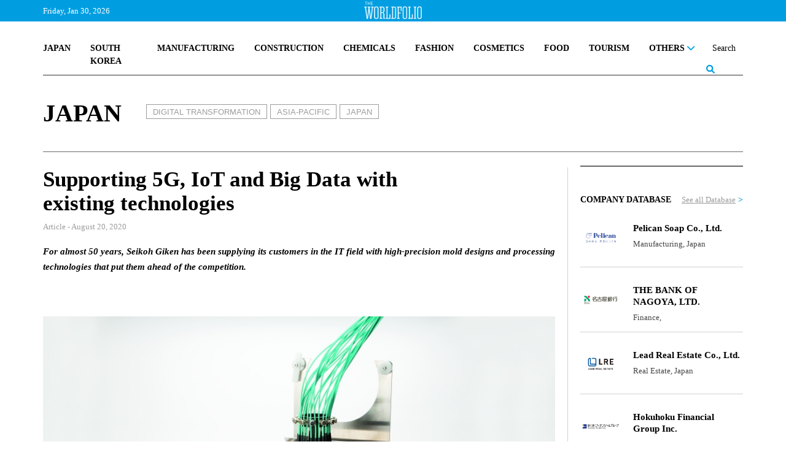

--- FILE ---
content_type: text/html; charset=UTF-8
request_url: https://www.theworldfolio.com/news/supporting-5g-iot-an/4469/
body_size: 13894
content:
<!DOCTYPE html><html xmlns="https://www.w3.org/1999/xhtml/" xml:lang="en" lang="en" itemscope itemtype="https://schema.org/WebPage"><head> <meta http-equiv="Content-Type" content="text/html; charset=utf-8" /> <title>The Worldfolio: Supporting 5G, IoT and Big Data with existing technologies</title> <meta property="fb:app_id" content="517697665285454" /> <link rel="image_src" href="https://www.theworldfolio.com/img_db/articles/article-5f3e73e7c747e.jpg" /> <meta name="description" content="And as the world enters a new era driven by 5G, IoT and Big Data, Seikoh Giken will continue to leverage on its manufacturing know-how and monozukuri craftsmanship to develop the high-quality fiber-optic components needed to ensure highspeed IT ne…" /> <meta property="og:title" content="Supporting 5G, IoT and Big Data with existing technologies" /> <meta property="og:type" content="article" /> <meta property="og:image " content="https://www.theworldfolio.com/img_db/articles/article-5f3e73e7c747e.jpg" /> <meta property="og:image:width" content="200" /> <meta property="og:image:height" content="200" /> <meta property="og:url" content="https://www.theworldfolio.com/news/supporting-5g-iot-an/4469/" /> <meta property="og:site_name" content="Theworldfolio" /> <meta property="og:description" content="And as the world enters a new era driven by 5G, IoT and Big Data, Seikoh Giken will continue to leverage on its manufacturing know-how and monozukuri craftsmanship to develop the high-quality fiber-optic components needed to ensure highspeed IT ne…" /> <meta name="twitter:card" content="summary_large_image" /> <meta name="twitter:site" content="@TheWorldfolio" /> <meta name="twitter:title" content="Supporting 5G, IoT and Big Data with existing technologies" /> <meta name="twitter:description" content="And as the world enters a new era driven by 5G, IoT and Big Data, Seikoh Giken will continue to leverage on its manufacturing know-how and monozukuri craftsmanship to develop the high-quality fiber-optic components needed to ensure highspeed IT ne…" /> <meta name="twitter:image" content="https://www.theworldfolio.com/img_db/articles/article-5f3e73e7c747e.jpg" /> <meta name="google-site-verification" content="YFgNEyCSxngih9C_9-GoCqOvPoTrvZw01XqFpb947Q0" /> <!--<link rel="canonical" href="https://www.theworldfolio.com" />--> <meta name="keywords" content="" /> <meta name="author" content="The Worldfolio" /> <base href="https://www.theworldfolio.com" /> <meta name="viewport" content="width=device-width, initial-scale=1.0"> <link rel="shortcut icon" type="image/x-icon" href="/favicon.png"> <meta name="robots" content="index,follow" /> <meta name="country" content="en" /> <meta http-equiv="content-language" content="en" /> <meta itemprop="name" content="The Worldfolio: Supporting 5G, IoT and Big Data with existing technologies" /> <meta itemprop="description" content="And as the world enters a new era driven by 5G, IoT and Big Data, Seikoh Giken will continue to leverage on its manufacturing know-how and monozukuri craftsmanship to develop the high-quality fiber-optic components needed to ensure highspeed IT ne…" /> <link href="https://www.theworldfolio.com/plugins/slick-1.8.1/css/slick.min.css" rel="stylesheet" media="screen"> <link href="https://www.theworldfolio.com/plugins/bootstrap-5.1.3/css/bootstrap.min.css" rel="stylesheet" media="screen"> <link href="https://www.theworldfolio.com/plugins/font-awesome-6.1.1/css/all.min.css" rel="stylesheet"> <link href="https://www.theworldfolio.com/plugins/malihu-custom-scrollbar-3.1.5/jquery.mCustomScrollbar.min.css" rel="stylesheet"> <link href="https://www.theworldfolio.com/css/main.min.css?v2.9" rel="stylesheet" media="screen" /> <script language="javascript" type="text/javascript" src="https://www.theworldfolio.com/js/jquery-3.6.0.min.js"></script> <!--[if lt IE 9]> <script src="js/html5shiv.min.js"></script> <script src="js/respond.min.js" type="text/javascript"></script> <![endif]--> <!--[if lt IE 10]> <script src="min/f=js/placeholder_ie.js" type="text/javascript"></script> <![endif]--> <!-- Google tag (gtag.js) --> <script async src="https://www.googletagmanager.com/gtag/js?id=G-84CW58J981"></script> <script> window.dataLayer = window.dataLayer || []; function gtag() { dataLayer.push(arguments); } gtag('js', new Date()); gtag('config', 'G-84CW58J981'); </script> <style type="text/css" media="print"> .no-print { display: none; } </style></head><body> <div id="fb-root"></div> <!-- <script> (function(d, s, id) { var js, fjs = d.getElementsByTagName(s)[0]; if (d.getElementById(id)) return; js = d.createElement(s); js.id = id; js.src = "//connect.facebook.net/en_EN/sdk.js#xfbml=1&version=v2.8&appId=576260715737233"; fjs.parentNode.insertBefore(js, fjs); }(document, 'script', 'facebook-jssdk')); </script> --> <div id="header-full"> <div class="header-top"> <div class="container fixed-top"> <div class="without-home"> <div class="logo-header"><a href="/"><img src="img/the-world-folio-logo-blanco.png" alt="logo" class="img-responsive"></a></div> <div class="d-flex justify-content-between"> <form class="form-inline navbar-right" role="form" action="advanced-search" method="get" style="height: 100%;" id="form-search"> <div class="input-group custom-search-form"> <input id="busqueda" name="query" type="text" class="form-control" placeholder="Search" autocomplete="off"> <input name="region" type="hidden" value="0"> <input name="country" type="hidden" value="0"> <input name="sector" type="hidden" value="0"> <input name="type" type="hidden" value="-1"> <input name="date" type="hidden" value=""> <span class="input-group-btn"> <button class="btn btn-sm btn-eee" type="button" onclick="$('#form-search').submit();"> <span><i class="fa-solid fa-magnifying-glass lupa"></i></span> </button> </span> </div> </form> <a class="nav-link dropdown-toggle" href="#" id="navbarDropdownMenu" role="button" data-bs-toggle="dropdown" data-bs-auto-close="false" aria-expanded="false"> <button class="menu" onclick="this.classList.toggle('opened');this.setAttribute('aria-expanded', this.classList.contains('opened'))" aria-label="Main Menu"> <svg viewBox="0 0 100 100"> <path class="line line1" d="M 20,29.000046 H 80.000231 C 80.000231,29.000046 94.498839,28.817352 94.532987,66.711331 94.543142,77.980673 90.966081,81.670246 85.259173,81.668997 79.552261,81.667751 75.000211,74.999942 75.000211,74.999942 L 25.000021,25.000058" /> <path class="line line2" d="M 20,50 H 80" /> <path class="line line3" d="M 20,70.999954 H 80.000231 C 80.000231,70.999954 94.498839,71.182648 94.532987,33.288669 94.543142,22.019327 90.966081,18.329754 85.259173,18.331003 79.552261,18.332249 75.000211,25.000058 75.000211,25.000058 L 25.000021,74.999942" /> </svg> </button> </a> <ul id="principal" class="dropdown-menu dropdown-menu-end" aria-labelledby="navbarDropdownMenu"> <li> <div class="yamm-content"> <div class="list-group group-1"> <a href="/japan" class="list-group-item">JAPAN</a> <a href="/south-korea" class="list-group-item">SOUTH KOREA</a> <a href="/manufacturing" class="list-group-item">MANUFACTURING</a> <a href="/construction" class="list-group-item">CONSTRUCTION</a> <a href="/chemicals" class="list-group-item">CHEMICALS</a> <a href="/fashion" class="list-group-item">FASHION</a> <!-- <a href="/medical" class="list-group-item">MEDICAL</a> --> <a href="/cosmetics" class="list-group-item">COSMETICS</a> <a href="/food" class="list-group-item">FOOD</a> <a href="/tourism" class="list-group-item">TOURISM</a> <!-- <a href="/real-estate" class="list-group-item">REAL ESTATE</a> --> <!-- <a href="/losgistics" class="list-group-item">LOGISTICS</a> --> <!-- <a href="/energy" class="list-group-item">ENERGY</a> --> <!-- <a href="/digital-transformation" class="list-group-item">DIGITAL TRANSFORMATION</a> --> <!-- <a href="/sustainability" class="list-group-item">SUSTAINABILITY</a> --> <div id="btn-others" class="dropdown list-group-item"> <a class="nav-link dropdown-toggle" href="javascript:void(0)" id="navbarDropdownMenuOther" role="button" data-mdb-toggle="dropdown" aria-expanded="false"> OTHERS <i class="fa-solid fa-chevron-down" style="float: right;"></i> </a> </div> <ul id="others" class="dropdown-menu" aria-labelledby="navbarDropdownMenuOther"> <a href="/world" class="list-group-item">WORLD</a> <a href="/digital-transformation" class="list-group-item uppercase">Digital Transformation</a> <a href="/finance" class="list-group-item uppercase">Finance</a> <a href="/education" class="list-group-item uppercase">Education</a> <a href="/agriculture" class="list-group-item uppercase">Agriculture</a> <a href="/real-estate" class="list-group-item uppercase">Real State</a> <a href="/losgistics" class="list-group-item uppercase">Logistics</a> <a href="/energy" class="list-group-item uppercase">Energy</a> <!-- <a href="/tourism" class="list-group-item uppercase">Tourism</a> --> <!-- <a href="/food" class="list-group-item uppercase">Food</a> --> <a href="/medical" class="list-group-item">Medical</a> <a href="/sustainability" class="list-group-item uppercase">Sustainability</a> <a href="/others" class="list-group-item uppercase">Others</a> </ul> </div> <hr class="dropdown-divider"> <div class="list-group group-2"> <span class="list-group-item">TRENDING</span> <a class="list-group-item uppercase" href="tags/2201/ma/">M&A</a> <a class="list-group-item uppercase" href="tags/968/innovation/">Innovation</a> <a class="list-group-item uppercase" href="tags/2203/environmental-protection/">Environmental Protection</a> <a class="list-group-item uppercase" href="tags/2202/case/">Case</a> <a class="list-group-item uppercase" href="tags/2198/partnership/">Partnership</a> </div> <hr class="dropdown-divider"> <div class="list-group group-3"> <a href="/recommended-readings" class="list-group-item">RECOMENDED READINGS</a> <a href="/most-read-articles" class="list-group-item">MOST READ ARTICLES</a> <!-- <a href="/podcasts" class="list-group-item">PODCASTS</a> --> </div> <hr class="dropdown-divider"> <div class="list-group group-4"> <div class="row"> <div class="col-6"> <span class="list-group-item">PUBLICATIONS</span> <a href="/advanced-search?type=0" class="list-group-item">ARTICLES</a> <a href="/advanced-search?type=1" class="list-group-item">INTERVIEWS</a> <a href="/advertise" class="list-group-item">ADVERTISE</a> <a href="/announcements" class="list-group-item">ANNOUNCEMENTS</a> </div> <div class="col-6"> <span class="list-group-item">DATABASE</span> <a href="/companies" class="list-group-item">COMPANY DATABASE</a> <a href="/leaders" class="list-group-item">LEADER DATABASE</a> </div> </div> </div> <div class="list-group group-5"> <div class="row"> <div class="col-6"> <span class="list-group-item">ABOUT</span> <a href="/about" class="list-group-item">ABOUT US</a> <!-- <a href="javascript:void(0)" class="list-group-item">OUR TEAM</a> --> <a href="/contact" class="list-group-item">CONTACT US</a> </div> <div class="col-6"> <span class="list-group-item">SOCIAL MEDIA</span> <div class="row" style="padding-left:16px"> <div class="col-4"> <a href="https://twitter.com/theworldfolio" target="_blank"><img src="/img/twitter.png" alt="twitter"></a> </div> <div class="col-4"> <a href="https://www.instagram.com/theworldfolio/" target="_blank"><img src="/img/instagram.png" alt="instagram"></a> </div> <div class="col-4"> <a href="https://www.facebook.com/theworldfolio" target="_blank"><img src="/img/facebook.png" alt="facebook"></a> </div> </div> <div class="row" style="padding-left:16px; padding-top: 12px;"> <div class="col-4"> <a href="https://www.youtube.com/c/WorldfolioCoUknews" target="_blank"><img src="/img/youtube.png" alt="youtube"></a> </div> <div class="col-4"> <a href="https://www.linkedin.com/company/880744" target="_blank"><img src="/img/linkedin.png" alt="linkedin"></a> </div> <div class="col-4"> </div> </div> </div> </div> </div> </div> </li> </ul> </div> </div> <div class="only-home row"> <span class="col-2 text-header-top pull-left fecha-header"> Friday, Jan 30, 2026 </span> <div class="logo-header"><a href="/"><img src="img/the-world-folio-logo-blanco.png" alt="logo" class="img-responsive"></a></div> <!-- <span class="text-header-top pull-left fecha-header" sytle="display:none">|</span> <span class="text-header-top pull-left fecha-header" sytle="display:none">15°C</span> --> <span class="col text-header-top pull-right bolsa-header"> <marquee id="bolsas" behavior="scroll" direction="left" scrollamount="8" onmouseover="this.stop();" onmouseout="this.start();">Update At 21:24&nbsp&nbsp&nbsp&nbspUSD/JPY 158,15 &nbsp;<span style="color:#b81e0f">&darr;-0.3884</span>&nbsp&nbsp&nbsp&nbsp&nbsp&nbsp&nbsp&nbspEUR/JPY 183,79 &nbsp;<span style="color:#b81e0f">&darr;-0.3324</span>&nbsp&nbsp&nbsp&nbsp&nbsp&nbsp&nbsp&nbspGBP/JPY 212,04 &nbsp;<span style="color:#b81e0f">&darr;-0.1652</span>&nbsp&nbsp&nbsp&nbsp&nbsp&nbsp&nbsp&nbspUSD/EUR 1,16 &nbsp;<span style="color:#2ee07e">&uarr;+0.0007</span>&nbsp&nbsp&nbsp&nbsp&nbsp&nbsp&nbsp&nbspUSD/KRW 1.472,74 &nbsp;<span style="color:#2ee07e">&uarr;+3.162</span>&nbsp&nbsp&nbsp&nbsp&nbsp&nbsp&nbsp&nbspJPY/SGD 0,01 &nbsp;<span style="color:#2ee07e">&uarr;+0</span>&nbsp&nbsp&nbsp&nbsp&nbsp&nbsp&nbsp&nbspGermany: DAX 46,57 &nbsp;<span style="color:#b81e0f">&darr;-0.29</span>&nbsp&nbsp&nbsp&nbsp&nbsp&nbsp&nbsp&nbspSpain: IBEX 35 37,96 &nbsp;<span style="color:#2ee07e">&uarr;+0.2</span>&nbsp&nbsp&nbsp&nbsp&nbsp&nbsp&nbsp&nbspFrance: CAC 40 45,68 &nbsp;<span style="color:#2ee07e">&uarr;+0.75</span>&nbsp&nbsp&nbsp&nbsp&nbsp&nbsp&nbsp&nbspNasdaq, Inc. 100,33 &nbsp;<span style="color:#2ee07e">&uarr;+0.26</span>&nbsp&nbsp&nbsp&nbsp&nbsp&nbsp&nbsp&nbspSPDR S&P 500 ETF Trust 692,24 &nbsp;<span style="color:#2ee07e">&uarr;+1.88</span>&nbsp&nbsp&nbsp&nbsp&nbsp&nbsp&nbsp&nbspGold 4.609,38 &nbsp;<span style="color:#b81e0f">&darr;-6.1298</span>&nbsp&nbsp&nbsp&nbsp&nbsp&nbsp&nbsp&nbspBitcoin 95.493,11 &nbsp;<span style="color:#b81e0f">&darr;-94.54</span>&nbsp&nbsp&nbsp&nbsp&nbsp&nbsp&nbsp&nbspEthereum 3.310,00 &nbsp;<span style="color:#b81e0f">&darr;-8.2</span>&nbsp&nbsp&nbsp&nbsp&nbsp&nbsp&nbsp&nbsp</marquee> </span> </div> </div> </div> <div class="only-home2"> <div class="header-logo"> <a id="logo-grande" href="/" class="pull-left"><img src="img/logo.jpg" class="img-responsive" alt="logo" /></a> </div> <div class="no-print container"> <nav class="navbar-expand-md navbar-light custom-navbar yamm nav-wordfolio" role="navigation"> <ul class="nav"> <div class="d-flex justify-content-between" style="position: relative;"> <li class="nav-item"><a class="nav-link" href="/japan">JAPAN</a></li> <li class="nav-item"><a class="nav-link" href="/south-korea">SOUTH KOREA</a></li> <li class="nav-item"><a class="nav-link" href="/manufacturing">MANUFACTURING</a></li> <!-- <li class="nav-item"><a class="nav-link" href="/medical">MEDICAL</a></li> --> <li class="nav-item"><a class="nav-link" href="/construction">CONSTRUCTION</a></li> <li class="nav-item"><a class="nav-link" href="/chemicals">CHEMICALS</a></li> <li class="nav-item"><a class="nav-link" href="/fashion">FASHION</a></li> <li class="nav-item"><a class="nav-link" href="/cosmetics">COSMETICS</a></li> <li class="nav-item"><a class="nav-link" href="/food">FOOD</a></li> <li class="nav-item"><a class="nav-link" href="/tourism">TOURISM</a></li> <!-- <li class="nav-item"><a class="nav-link" href="/real-estate">REAL ESTATE</a></li> --> <!-- <li class="nav-item"><a class="nav-link" href="/logistics">LOGISTICS</a></li> --> <!-- <li class="nav-item"><a class="nav-link" href="/energy">ENERGY</a></li> --> <!-- <li class="nav-item"><a class="nav-link" href="/digital-transformation">DIGITAL TRANSFORMATION</a></li> --> <!-- <li class="nav-item"><a class="nav-link" href="/sustainability">SUSTAINABILITY</a></li> --> <li class="nav-item dropdown"> <a class="nav-link dropdown-toggle" href="#" id="navbarDropdownOthers" role="button" data-bs-toggle="dropdown" aria-expanded="false"> OTHERS <i class="fa-solid fa-chevron-down"></i> </a> <ul class="dropdown-menu" aria-labelledby="navbarDropdownOthers" id="navbarDropdownOthers2"> <li> <div class="yamm-content"> <div class="list-group"> <a href="/world" class="list-group-item">World</a> <a href="/digital-transformation" class="list-group-item">Digital Transformation</a> <a href="/finance" class="list-group-item">Finance</a> <a href="/education" class="list-group-item">Education</a> <a href="/agriculture" class="list-group-item">Agriculture</a> <a href="/real-estate" class="list-group-item">Real Estate</a> <a href="/logistics" class="list-group-item">Logistics</a> <a href="/energy" class="list-group-item">Energy</a> <!-- <a href="/tourism" class="list-group-item">Tourism</a> --> <a href="/medical" class="list-group-item">Medical</a> <!-- <a href="/food" class="list-group-item">Food</a> --> <a href="/sustainability" class="list-group-item">Sustainability</a> <a href="/others" class="list-group-item">Others</a> </div> </div> </li> </ul> </li> <li class="nav-item form-busqueda-pc"> <form class="form-inline navbar-right" role="form" action="advanced-search" method="get" style="height: 100%;" id="form-search-pc"> <div class="input-group custom-search-form"> <input id="busqueda-pc" name="query" type="text" class="form-control" placeholder="Search" autocomplete="off"> <input name="region" type="hidden" value="0"> <input name="country" type="hidden" value="0"> <input name="sector" type="hidden" value="0"> <input name="type" type="hidden" value="-1"> <input name="date" type="hidden" value=""> <span class="input-group-btn"> <button class="btn btn-sm btn-eee" type="button"> <span><i class="fa-solid fa-magnifying-glass lupa"></i></span> </button> </span> </div> </form> </li> </div> </ul> </nav> <hr> </div> </div> <script> let url = window.location.pathname; let nav = $('.without-home'); let nav_home = $('.only-home'); let nav_home2 = $('.only-home2'); let logo_grande = $('#logo-grande'); if (url == '/' || url == '/#') if (window.innerWidth >= 1200) { nav.hide(); nav_home.show(); nav_home2.show(); } else { nav_home.hide(); nav_home2.hide(); nav.show(); } else { logo_grande.css("display", "none"); /* nav_home.css("display", "none"); nav_home2.css("display", "none"); */ } </script> </div> <script> $("document").ready(function($) { let url = window.location.pathname; let nav_home = $('.only-home'); if (url != '/' && url != '/#') nav_home.removeClass("row"); }); $("document").ready(function($) { let url = window.location.pathname; let nav_home = $('.only-home'); let nav_home2 = $('.only-home2'); let nav = $('.without-home'); if (url != '') { $(window).bind('scroll load resize', function() { if (window.innerWidth >= 1200) { if ($(this).scrollTop() > 210) { if (nav_home.is(':visible')) nav_home.hide(); if (nav.is(':hidden')) nav.slideDown(); $("#navbarDropdownOthers.dropdown-toggle.show").removeClass("show"); $("#navbarDropdownOthers2.dropdown-menu.show").removeClass("show"); $("#navbarDropdownWorld.dropdown-toggle.show").removeClass("show"); $("#navbarDropdownWorld2.dropdown-menu.show").removeClass("show"); $("#navbarDropdownManufacturing.dropdown-toggle.show").removeClass("show"); $("#navbarDropdownManufacturing2.dropdown-menu.show").removeClass("show"); $("#navbarDropdownConstruction.dropdown-toggle.show").removeClass("show"); $("#navbarDropdownConstruction2.dropdown-menu.show").removeClass("show"); } else { if (nav.is(':visible')) nav.hide(); if (nav_home.is(':hidden')) nav_home.slideDown(); if (nav_home2.is(':hidden')) nav_home2.slideDown(); if ($('.menu').hasClass('opened')) $('.menu').trigger('click'); } } else { if (nav_home.is(':visible')) nav_home.hide(); if (nav_home2.is(':visible')) nav_home2.slideUp(); if (nav.is(':hidden')) nav.slideDown(); } }); } }); </script> <script> $(document).ready(function() { $('#btn-world').click(function() { $("#world").slideToggle(); }); $('#btn-manufacturing').click(function() { $("#manufacturing").slideToggle(); }); $('#btn-construction').click(function() { $("#construction").slideToggle(); }); $('#btn-others').click(function() { $("#others").slideToggle(); }); }); </script> <script> $(document).ready(function() { $('#busqueda-pc').focus(function() { $('.form-busqueda-pc').addClass('focus'); }); $('#busqueda-pc').focusout(function() { $('.form-busqueda-pc').removeClass('focus'); }); }); </script> <script src="js/noticia.js"></script><div class="container"><div class="row div-noticia"><div class="col-lg-12 cabecera-noticia"><div class="antetitulo inner">JAPAN</div><div class="etiquetas inner"><a href="digital-transformation" class="etiqueta">DIGITAL TRANSFORMATION</a><a href="asia" class="etiqueta">ASIA-PACIFIC</a><a href="japan" class="etiqueta">JAPAN</a></div></div><div class="col-lg noticia"><!-- // MODIFICADO POR: Patricia Cañadas // FECHA: 19/08/2025 // DESCRIPCIÓN: Unificado y simplificado el bloque de banderas para mostrar solo un contenedor con las banderas de los idiomas disponibles en la noticia. Ahora las banderas solo aparecen si hay al menos dos idiomas en la noticia, evitando duplicados y problemas de maquetación cuando hay tres idiomas. --><div class="row"><div class="col-10"><h1 class="titulo-noticia">Supporting 5G, IoT and Big Data with existing technologies</h1></div></div><div class="row"><div class="col-sm-11 font13"></div><!-- /.col-sm-11 --><!--	boton imprimir --><!-- <div class="col-sm-1 text-right no-print"><a href="javascript:void(0);" onclick="window.print();return false;"><i class="fa fa-print gris-claro font24"></i></a></div> --><!-- /.col-sm-1 --></div><!-- /.row --><div class="fecha-noticia">Article - August 20, 2020</div><div class="entradilla"><p>For almost 50 years, Seikoh Giken has been supplying its customers in the IT field with high-precision mold designs and processing technologies that put them ahead of the competition.</p><p>&nbsp;</p></div><div><img src="https://www.theworldfolio.com/img_db/articles/article-5f3e73e7c747e.jpg" class="img-responsive img-noticia" /></div><span class="footer-img-article"> </span><div class="row share-icons"><div class="col-sm-12"><div class="row"><div class="col-12 text-right"><div class="social-buttons no-print"><div class="text-share">SHARE</div><a href="whatsapp://send?text=I wanted you to see this site https://www.theworldfolio.com/news/supporting-5g-iot-an/4469/" data-action="share/whatsapp/share"><img class="whatsapp" src="img/whatsapp_gris.png" alt="Share on WhatsApp"></a><a href="https://www.facebook.com/sharer/sharer.php?u=https://www.theworldfolio.com/news/supporting-5g-iot-an/4469/" target="_blank" rel="noopener"><img class="facebook" src="img/facebook-gris.png" alt="Share on Facebook"></a><a href="https://twitter.com/intent/tweet?text=https://www.theworldfolio.com/news/supporting-5g-iot-an/4469/" target="_blank" rel="noopener"><img class="twitter" src="img/twitter-gris.png" alt="Share on Twitter"></a><a href="https://www.linkedin.com/sharing/share-offsite/?url=https://www.theworldfolio.com/news/supporting-5g-iot-an/4469/" target="_blank" rel="noopener"><img class="linkedin" src="img/linkedin-gris.png" alt="Share on Linkedin"></a><a href="/news/supporting-5g-iot-an/4469/" target="_blank" rel="noopener"><img class="link" src="img/enlace-web_gris.png" alt="Link"></a><a href="/news/supporting-5g-iot-an/4469/#comments"><span class="text-comment">COMMENT <img class="img-comment" src="img/comentarios_gris.png" alt="Comment"></span></a></div></div></div></div></div><div class="row"><div class="col-sm-12"><div class="texto-noticia"><p>And as the world enters a new era driven by 5G, IoT and Big Data, Seikoh Giken will continue to leverage on its manufacturing know-how and monozukuri craftsmanship to develop the high-quality fiber-optic components needed to ensure highspeed IT networks can perform at the levels demanded by these new technologies.</p><p>During Japan&rsquo;s boom years in the electronics industry in the 1980s and 90s, Seikoh Giken was a pioneer in the development of molds for CDs and later DVDs, developing the world&rsquo;s first optical fiber polishing machine for the mass production of optical transmission and optical devices. Today, Seikoh Giken is providing technologies and products for optical networks marked by small size, high speed and large data volumes, while having also taken a foray into developing high-performing molded products for the biotechnology and medical fields.</p><p>&ldquo;We are currently increasing our presence in different market segments, we will try new markets such as 5G, IoT and Big Data by utilizing existing technologies like ultra-precision molds that can be controlled by sub-micron and nanometer range,&rdquo; explains president, Masatoshi Ueno.</p><p>&ldquo;Furthermore, our landmark entrance into the bio and medicalrelated field is part of the technological race that is taking place at the global level. We want to be one step ahead of our competitors by forecasting trends and thus adapting our business.</p><p>&rdquo;Indeed, adaption to the everchanging market needs and technological advances has been key to Seikoh Giken&rsquo;s success over the past half century &ndash; as too have its people. In fact, Mr. Ueno points out that what has separated Japanese monozukuri from regional competitors is precisely the &ldquo;Japanese national character of being devoted to our work, which gives us a competitive advantage and uniqueness&rdquo;.</p><p>As Seikoh Giken (already with a foothold in the US, Europe and China) looks to strengthen its worldwide presence, particularly in Southeast Asia, it plans to develop new partnerships and undertake acquisitions like those already undertaken to acquire French company, DATAPIXEL SAS, and Japanese firm, Fuji Electronics Industries. &ldquo;Our goal is stand out and establish our name in bold on the history pages,&rdquo; concludes Mr. Ueno.</p></div></div></div><!-- Etiquetas inferiores --><!-- <div class="row"><div class="col-sm-12"></div></div> --></div><!-- /.col-sm-8 --><div class="col-lg-4 col-xl-3 lateral no-print"><div class="contenido pc"><div class="row"><div class="col-12"><!-- CÓDIGO PARA COPIAR PARA INSERTAR LOS BANNERS --><div class="ads-side"><!-- Revive Adserver Etiqueta JS asincrónica - Generated with Revive Adserver v5.5.1 --><ins data-revive-zoneid="2" data-revive-id="9aab7bc09e729666ad55454ba1196ab8"></ins><script async src="//adserver.theworldfolio.com/www/delivery/asyncjs.php"></script></div><!-- FIN DE CÓDIGO PARA COPIAR PARA INSERTAR LOS BANNERS --></div><div class="col-12"> <div class="widget-database"> <h2 class="grupo clearfix">COMPANY DATABASE<span class="link"><a href="/companies">See all Database</a> ></span></h2> <div class="row"> <div class="col-3"> <a href="company/pelican-soap-co-ltd/1888/"> <div class="circular-fondo"> <img src="https://www.theworldfolio.com/img_db/companies/company-69740fc3c7eb7.jpg" alt="company"> </div> </a> </div> <div class="col-9"> <a class="nombre" href="company/pelican-soap-co-ltd/1888/"> <h4 class="">Pelican Soap Co., Ltd.</h4> </a> <div class="texto"> Manufacturing, Japan </div> </div> </div> <div class="row"> <div class="col-3"> <a href="company/the-bank-of-nagoya-ltd/1887/"> <div class="circular-fondo"> <img src="https://www.theworldfolio.com/img_db/companies/company-695eca2a841e5.jpg" alt="company"> </div> </a> </div> <div class="col-9"> <a class="nombre" href="company/the-bank-of-nagoya-ltd/1887/"> <h4 class="">THE BANK OF NAGOYA, LTD.</h4> </a> <div class="texto"> Finance, </div> </div> </div> <div class="row"> <div class="col-3"> <a href="company/lead-real-estate-co-ltd/1886/"> <div class="circular-fondo"> <img src="https://www.theworldfolio.com/img_db/companies/company-695ec22d46a28.jpg" alt="company"> </div> </a> </div> <div class="col-9"> <a class="nombre" href="company/lead-real-estate-co-ltd/1886/"> <h4 class="">Lead Real Estate Co., Ltd.</h4> </a> <div class="texto"> Real Estate, Japan </div> </div> </div> <div class="row"> <div class="col-3"> <a href="company/hokuhoku-financial-group-inc/1885/"> <div class="circular-fondo"> <img src="https://www.theworldfolio.com/img_db/companies/company-695e95e1accf5.jpg" alt="company"> </div> </a> </div> <div class="col-9"> <a class="nombre" href="company/hokuhoku-financial-group-inc/1885/"> <h4 class="">Hokuhoku Financial Group Inc.</h4> </a> <div class="texto"> Finance, Japan </div> </div> </div> </div></div><div class="col-12"><!-- CÓDIGO PARA COPIAR PARA INSERTAR LOS BANNERS --><div class="ads-side"><!-- Revive Adserver Etiqueta JS asincrónica - Generated with Revive Adserver v5.5.1 --><ins data-revive-zoneid="3" data-revive-id="9aab7bc09e729666ad55454ba1196ab8"></ins><script async src="//adserver.theworldfolio.com/www/delivery/asyncjs.php"></script></div><!-- FIN DE CÓDIGO PARA COPIAR PARA INSERTAR LOS BANNERS --></div><div class="col-12"> <div class="widget-leader"> <h2 class="grupo">LEADER DATABASE<span class="link"><a href="/leaders">See all Database</a> ></span></h2> <div class="row"> <div class="col-3"> <a href="leader/shinjiumehara/490/"> <img class="circular" src="https://www.theworldfolio.com/img_db/people/people-695e93f4cb64c.jpg" alt="people"> </a> </div> <div class="col-9"> <a class="nombre" href="leader/shinjiumehara/490/"> <h4 class="">Shinji Umehara</h4> </a> <div class="texto">President, Representative Director</div> <div class="texto"><strong></strong>Hotel Okura Tokyo Co., Ltd.</strong></div> </div> </div> <div class="row"> <div class="col-3"> <a href="leader/aikoikeda/489/"> <img class="circular" src="https://www.theworldfolio.com/img_db/people/people-6952adfdedded.jpg" alt="people"> </a> </div> <div class="col-9"> <a class="nombre" href="leader/aikoikeda/489/"> <h4 class="">Aiko Ikeda</h4> </a> <div class="texto">President and Representative Director</div> <div class="texto"><strong></strong>Kanden Amenix Co., Ltd.</strong></div> </div> </div> <div class="row"> <div class="col-3"> <a href="leader/takeshi-hayakawa/488/"> <img class="circular" src="https://www.theworldfolio.com/img_db/people/people-6918137835828.jpg" alt="people"> </a> </div> <div class="col-9"> <a class="nombre" href="leader/takeshi-hayakawa/488/"> <h4 class="">Takeshi Hayakawa</h4> </a> <div class="texto">Representative Director and President</div> <div class="texto"><strong></strong>TOA CORPORATION</strong></div> </div> </div> <div class="row"> <div class="col-3"> <a href="leader/shinjae-il/487/"> <img class="circular" src="https://www.theworldfolio.com/img_db/people/people-691370e487871.jpg" alt="people"> </a> </div> <div class="col-9"> <a class="nombre" href="leader/shinjae-il/487/"> <h4 class="">Shin Jae il</h4> </a> <div class="texto">CEO</div> <div class="texto"><strong></strong>Abilitysystems</strong></div> </div> </div> </div> <br /></div><div class="col-12"> <div class="widget-rm-mra"> <ul class="nav nav-tabs d-flex justify-content-between" id="myTab"> <li class="nav-item"> <a href="#tab_a" class="nav-link active" data-bs-toggle="tab">RECOMMENDED READINGS</a> </li> <li class="nav-item"> <a href="#tab_b" class="nav-link" data-bs-toggle="tab">MOST READ ARTICLES</a> </li> </ul> <div class="tab-content"> <div class="tab-pane fade show active" id="tab_a"> <span class="link"><a href="/recommended-readings">See more</a> ></span> <div class="row first"> <a class="col-12" href="interviews/minacias-vision-for-japans-tourism-future-expanding-regional-hospitality-and-sustainable-growth/7127/"> <img src="https://www.theworldfolio.com/img_db/interviews/interview-68fce64f44415.jpg" alt="news"> </a> <div class="col-12"> <div class="sub-img"> <span class="antetitulo"><a href="tourism">Tourism & Culture</a></span> <span class="fecha_pub">November 30, 2025</span> </div> <a class="nombre" href="interviews/minacias-vision-for-japans-tourism-future-expanding-regional-hospitality-and-sustainable-growth/7127/"> <h4 class="">Minacia’s Vision for Japan’s Tourism Future: Expanding Regional Hospitality and Sustainable Growth</h4> </a> </div> </div> <div class="row"> <a class="col-3" href="interviews/care-pro-by-basement-factory-design-japanese-innovation-elevating-global-hair-care/7117/"> <img class="circular" src="https://www.theworldfolio.com/img_db/interviews/interview-68f3ced746987.jpg" alt="news"> </a> <div class="col-9"> <div class="sub-img"> <span class="antetitulo"><a href="manufacturing">Manufacturing</a></span> <span class="fecha_pub">November 12, 2025</span> </div> <a class="nombre" href="interviews/care-pro-by-basement-factory-design-japanese-innovation-elevating-global-hair-care/7117/"> <h4 class="">CARE PRO by Basement Factory Design: Japanese Innovation Elevating Global Hair Care</h4> </a> </div> </div> <div class="row"> <a class="col-3" href="interviews/tokyo-dome-corporation-expands-its-vision-to-become-the-worlds-leading-entertainment-city/7114/"> <img class="circular" src="https://www.theworldfolio.com/img_db/interviews/interview-68f36b31c8f2c.jpg" alt="news"> </a> <div class="col-9"> <div class="sub-img"> <span class="antetitulo"><a href="tourism">Tourism & Culture</a></span> <span class="fecha_pub">October 30, 2025</span> </div> <a class="nombre" href="interviews/tokyo-dome-corporation-expands-its-vision-to-become-the-worlds-leading-entertainment-city/7114/"> <h4 class="">Tokyo Dome Corporation Expands Its Vision to Become the World’s Leading Entertainment City</h4> </a> </div> </div> <div class="row"> <a class="col-3" href="interviews/yamashita-pmc-inc-leads-innovation-in-japans-construction-industry-with-strategic-management-and-global-vision/7085/"> <img class="circular" src="https://www.theworldfolio.com/img_db/interviews/interview-68db35b9e0230.jpg" alt="news"> </a> <div class="col-9"> <div class="sub-img"> <span class="antetitulo"><a href="construction">Construction</a></span> <span class="fecha_pub">November 21, 2025</span> </div> <a class="nombre" href="interviews/yamashita-pmc-inc-leads-innovation-in-japans-construction-industry-with-strategic-management-and-global-vision/7085/"> <h4 class="">Yamashita PMC Inc. Leads Innovation in Japan’s Construction Industry with Strategic Management and Global Vision</h4> </a> </div> </div> <div class="row"> <a class="col-3" href="interviews/how-are-noxs-sustainable-solutions-groundbreaking-innovation-in-flooring/7179/"> <img class="circular" src="https://www.theworldfolio.com/img_db/interviews/interview-691ae790b303c.jpeg" alt="news"> </a> <div class="col-9"> <div class="sub-img"> <span class="antetitulo"><a href="construction">Construction</a></span> <span class="fecha_pub">December 16, 2025</span> </div> <a class="nombre" href="interviews/how-are-noxs-sustainable-solutions-groundbreaking-innovation-in-flooring/7179/"> <h4 class="">How are NOX’s sustainable solutions a groundbreaking innovation in flooring?</h4> </a> </div> </div> </div> <div class="tab-pane fade" id="tab_b"> <span class="link"><a href="/most-read-articles">See more</a> ></span> <div class="row first"> <a class="col-12" href="news/news-release-mufg-backs-weave-livings-first-domestic-multifamily-vehicle-in-japan/5303/"> <img src="https://www.theworldfolio.com/img_db/articles/article-692d748864fd1.jpg" alt="news"> </a> <div class="col-12"> <div class="sub-img"> <span class="antetitulo"><a href="finance">Finance</a></span> <span class="fecha_pub">December 02, 2025</span> </div> <a class="nombre" href="news/news-release-mufg-backs-weave-livings-first-domestic-multifamily-vehicle-in-japan/5303/"> <h4 class="">News Release: MUFG Backs Weave Living’s First Domestic Multi-Family Vehicle in Japan</h4> </a> </div> </div> <div class="row"> <a class="col-3" href="news/explore-the-scenic-route-across-japan-with-shin-nihonkai-ferry/5210/"> <img class="circular" src="https://www.theworldfolio.com/img_db/articles/article-686ea175510cc.jpg" alt="news"> </a> <div class="col-9"> <div class="sub-img"> <span class="antetitulo"><a href="tourism">Tourism & Culture</a></span> <span class="fecha_pub">July 24, 2025</span> </div> <a class="nombre" href="news/explore-the-scenic-route-across-japan-with-shin-nihonkai-ferry/5210/"> <h4 class="">Explore the Scenic Route Across Japan with Shin Nihonkai Ferry</h4> </a> </div> </div> <div class="row"> <a class="col-3" href="interviews/how-are-noxs-sustainable-solutions-groundbreaking-innovation-in-flooring/7179/"> <img class="circular" src="https://www.theworldfolio.com/img_db/interviews/interview-691ae790b303c.jpeg" alt="news"> </a> <div class="col-9"> <div class="sub-img"> <span class="antetitulo"><a href="construction">Construction</a></span> <span class="fecha_pub">December 16, 2025</span> </div> <a class="nombre" href="interviews/how-are-noxs-sustainable-solutions-groundbreaking-innovation-in-flooring/7179/"> <h4 class="">How are NOX’s sustainable solutions a groundbreaking innovation in flooring?</h4> </a> </div> </div> <div class="row"> <a class="col-3" href="news/hiraiwa-construction-leads-japans-digital-transformation-in-infrastructure/5283/"> <img class="circular" src="https://www.theworldfolio.com/img_db/articles/article-690f61bcd2a2f.jpg" alt="news"> </a> <div class="col-9"> <div class="sub-img"> <span class="antetitulo"><a href="construction">Construction</a></span> <span class="fecha_pub">November 10, 2025</span> </div> <a class="nombre" href="news/hiraiwa-construction-leads-japans-digital-transformation-in-infrastructure/5283/"> <h4 class="">Hiraiwa Construction Leads Japan’s Digital Transformation in Infrastructure</h4> </a> </div> </div> <div class="row"> <a class="col-3" href="news/jr-kyushu-hotels-and-resorts-comfort-meets-culture/5261/"> <img class="circular" src="https://www.theworldfolio.com/img_db/articles/article-68d3c8e778002.jpg" alt="news"> </a> <div class="col-9"> <div class="sub-img"> <span class="antetitulo"><a href="tourism">Tourism & Culture</a></span> <span class="fecha_pub">October 02, 2025</span> </div> <a class="nombre" href="news/jr-kyushu-hotels-and-resorts-comfort-meets-culture/5261/"> <h4 class="">JR Kyushu Hotels and Resorts: Comfort Meets Culture</h4> </a> </div> </div> </div> </div> </div></div></div></div></div><!-- /.col-sm-4 --><div class="col-12 row pc"><div class="col-12"><!-- // MODIFICADO POR: Patricia Cañadas	// FECHA: 30/06/2025	// DESCRIPCIÓN: Se comprueba primero que $sectores tiene al menos un elemento --> <div class="widget-related"> <div class="grupo">RELATED CONTENT</div> <div class="row fila"> <div class="col row noticia"> <div class="col-12 col-img"> <a href="https://www.theworldfolio.com/interviews/click-cloud-canon-it-solutions/7193/"><img src="https://www.theworldfolio.com/img_db/interviews/interview-6929a276512bc.jpg" class="img-fluid img-responsive img-noticia" /> <span class="tipo entrevista">interview</span> </a> </div> <div class="col-12 col-text"> <div class="top"> <span class="sector"><a href="digital-transformation">Digital Transformation</a></span> <span class="fecha">January 10, 2026</span> </div> <h2 class="titulo"><a href="https://www.theworldfolio.com/interviews/click-cloud-canon-it-solutions/7193/">Click, Cloud, Canon IT Solutions</a></h2> </div> </div> <div class="col row noticia"> <div class="col-12 col-img"> <a href="https://www.theworldfolio.com/interviews/keeping-the-internet-nice-with-adish/7199/"><img src="https://www.theworldfolio.com/img_db/interviews/interview-69469f3529ceb.png" class="img-fluid img-responsive img-noticia" /> <span class="tipo entrevista">interview</span> </a> </div> <div class="col-12 col-text"> <div class="top"> <span class="sector"><a href="digital-transformation">Digital Transformation</a></span> <span class="fecha">January 3, 2026</span> </div> <h2 class="titulo"><a href="https://www.theworldfolio.com/interviews/keeping-the-internet-nice-with-adish/7199/">Keeping the Internet Nice with adish</a></h2> </div> </div> <div class="col row noticia"> <div class="col-12 col-img"> <a href="https://www.theworldfolio.com/interviews/activate-japan-growth/7171/"><img src="https://www.theworldfolio.com/img_db/interviews/interview-69139deb14d24.jpg" class="img-fluid img-responsive img-noticia" /> <span class="tipo entrevista">interview</span> </a> </div> <div class="col-12 col-text"> <div class="top"> <span class="sector"><a href="digital-transformation">Digital Transformation</a></span> <span class="fecha">December 12, 2025</span> </div> <h2 class="titulo"><a href="https://www.theworldfolio.com/interviews/activate-japan-growth/7171/">Activating Japan’s Hidden Growth Engines</a></h2> </div> </div> <div class="col row noticia"> <div class="col-12 col-img"> <a href="https://www.theworldfolio.com/interviews/metanetx-bets-on-rapid-acquisition-strategy-for-creating-cohesive-global-network/7178/"><img src="https://www.theworldfolio.com/img_db/interviews/interview-691a876b9627f.jpeg" class="img-fluid img-responsive img-noticia" /> <span class="tipo entrevista">interview</span> </a> </div> <div class="col-12 col-text"> <div class="top"> <span class="sector"><a href="digital-transformation">Digital Transformation</a></span> <span class="fecha">December 4, 2025</span> </div> <h2 class="titulo"><a href="https://www.theworldfolio.com/interviews/metanetx-bets-on-rapid-acquisition-strategy-for-creating-cohesive-global-network/7178/">MetanetX bets on rapid acquisition strategy for creating a cohesive global network</a></h2> </div> </div> <div class="col row noticia"> <div class="col-12 col-img"> <a href="https://www.theworldfolio.com/interviews/how-spiderplus-is-driving-digital-transformation-in-construction-across-asia/7162/"><img src="https://www.theworldfolio.com/img_db/interviews/interview-690f55436ab90.jpg" class="img-fluid img-responsive img-noticia" /> <span class="tipo entrevista">interview</span> </a> </div> <div class="col-12 col-text"> <div class="top"> <span class="sector"><a href="digital-transformation">Digital Transformation</a></span> <span class="fecha">November 28, 2025</span> </div> <h2 class="titulo"><a href="https://www.theworldfolio.com/interviews/how-spiderplus-is-driving-digital-transformation-in-construction-across-asia/7162/">How Spiderplus Is Driving Digital Transformation in Construction Across Asia</a></h2> </div> </div> </div> <div class="row fila"> <div class="col row noticia"> <div class="col-12 col-img"> <a href="https://www.theworldfolio.com/news/mapping-tomorrows-cities/5269/"><img src="https://www.theworldfolio.com/img_db/articles/article-68f20bcad48c4.jpg" class="img-fluid img-responsive img-noticia" /> <span class="tipo articulo">article</span> </a> </div> <div class="col-12 col-text"> <div class="top"> <span class="sector"><a href="digital-transformation">Digital Transformation</a></span> <span class="fecha">October 22, 2025</span> </div> <h2 class="titulo"><a href="https://www.theworldfolio.com/news/mapping-tomorrows-cities/5269/">Mapping Tomorrow’s Cities</a></h2> </div> </div> <div class="col row noticia"> <div class="col-12 col-img"> <a href="https://www.theworldfolio.com/interviews/driving-japans-digital-transformation-how-adsol-nissin-is-building-smart-cities-and-ict-solutions-for-the-future/7081/"><img src="https://www.theworldfolio.com/img_db/interviews/interview-68dab60ee48dc.jpg" class="img-fluid img-responsive img-noticia" /> <span class="tipo entrevista">interview</span> </a> </div> <div class="col-12 col-text"> <div class="top"> <span class="sector"><a href="digital-transformation">Digital Transformation</a></span> <span class="fecha">October 10, 2025</span> </div> <h2 class="titulo"><a href="https://www.theworldfolio.com/interviews/driving-japans-digital-transformation-how-adsol-nissin-is-building-smart-cities-and-ict-solutions-for-the-future/7081/">Driving Japan’s Digital Transformation: How Ad-Sol Nissin Is Building Smart...</a></h2> </div> </div> <div class="col row noticia"> <div class="col-12 col-img"> <a href="https://www.theworldfolio.com/interviews/changing-the-game-to-shape-the-future/7057/"><img src="https://www.theworldfolio.com/img_db/interviews/interview-68b8e3122b11f.jpg" class="img-fluid img-responsive img-noticia" /> <span class="tipo entrevista">interview</span> </a> </div> <div class="col-12 col-text"> <div class="top"> <span class="sector"><a href="digital-transformation">Digital Transformation</a></span> <span class="fecha">September 23, 2025</span> </div> <h2 class="titulo"><a href="https://www.theworldfolio.com/interviews/changing-the-game-to-shape-the-future/7057/">Changing the Game to Shape the Future</a></h2> </div> </div> <div class="col row noticia"> <div class="col-12 col-img"> <a href="https://www.theworldfolio.com/news/inside-bbss-backoffice-revolution/5251/"><img src="https://www.theworldfolio.com/img_db/articles/article-68adb2bc3ad66.jpg" class="img-fluid img-responsive img-noticia" /> <span class="tipo articulo">article</span> </a> </div> <div class="col-12 col-text"> <div class="top"> <span class="sector"><a href="digital-transformation">Digital Transformation</a></span> <span class="fecha">September 7, 2025</span> </div> <h2 class="titulo"><a href="https://www.theworldfolio.com/news/inside-bbss-backoffice-revolution/5251/">Inside BBS’s Back-Office Revolution </a></h2> </div> </div> <div class="col row noticia"> <div class="col-12 col-img"> <a href="https://www.theworldfolio.com/interviews/transforming-japans-corporate-backbone-business-brain-showaotas-fullcycle-solution-to-modern-workforce-challenges/6988/"><img src="https://www.theworldfolio.com/img_db/interviews/interview-688eaaef9dd7e.jpg" class="img-fluid img-responsive img-noticia" /> <span class="tipo entrevista">interview</span> </a> </div> <div class="col-12 col-text"> <div class="top"> <span class="sector"><a href="digital-transformation">Digital Transformation</a></span> <span class="fecha">August 26, 2025</span> </div> <h2 class="titulo"><a href="https://www.theworldfolio.com/interviews/transforming-japans-corporate-backbone-business-brain-showaotas-fullcycle-solution-to-modern-workforce-challenges/6988/">Transforming Japan’s Corporate Backbone: Business Brain Showa-Ota’s Comprehensive...</a></h2> </div> </div> </div> </div><!-- /.panel-body --> <br /> </div></div><div id="comments" class="col-12 comentarios"><h3 class="comments no-print"><i class="fa fa-comment azul"></i>&nbsp;&nbsp;0 COMMENTS</h3><br /><div class="col-sm-8 form-comentario no-print"><form role="form" method="post" id="form-comentario"><div class="row no-print"><div class="form-group comment"><textarea class="form-control required" rows="3" name="comentario" placeholder="Comment"></textarea></div></div><div class="row no-print"><div class="col-sm-6"><div class="form-group name"><input type="text" class="form-control required" placeholder="Name" name="nombre" /></div></div><div class="col-sm-6"><div class="form-group email"><input type="text" class="form-control required email" placeholder="Email" name="email" id="email" /></div></div></div><div class="row no-print"><div class="col-sm-9"><div class="form-group"><div class="checkbox"><input type="checkbox" id="acepto" class="required" name="acepto" value="1"><label for="acepto">I accept the <a href="terms-condition" target="_blank">terms of service</a> and <a href="privacy-policy" target="_blank">privacy policy</a> of this site.</label></div></div></div><div class="col-sm-3 boton-publish"><input type="submit" role="button" value="Publish" class="btn btn-default uppercase" /><input type="hidden" name="id_noticia" value="4469" /></div></div></form><div id="div_resultado"></div></div><br /><div class="col-sm-8"></div></div></div><!-- /.row --></div><!-- /.container --><script>$(document).ready(function() {	$('#usa').click(function() {	$('.bandera').removeClass('seleccionado');	$('#usa').addClass('seleccionado');	$('.titulo-noticia').html("Supporting 5G, IoT and Big Data with existing technologies");	$('.cabecera-noticia .antetitulo').html("Japan");	$('.entradilla').html("<p>For almost 50 years, Seikoh Giken has been supplying its customers in the IT field with high-precision mold designs and processing technologies that put them ahead of the competition.<\/p>\r\n\r\n<p>&nbsp;<\/p>\r\n");	$('.texto-noticia').html("<p>And as the world enters a new era driven by 5G, IoT and Big Data, Seikoh Giken will continue to leverage on its manufacturing know-how and monozukuri craftsmanship to develop the high-quality fiber-optic components needed to ensure highspeed IT networks can perform at the levels demanded by these new technologies.<\/p>\r\n\r\n<p>During Japan&rsquo;s boom years in the electronics industry in the 1980s and 90s, Seikoh Giken was a pioneer in the development of molds for CDs and later DVDs, developing the world&rsquo;s first optical fiber polishing machine for the mass production of optical transmission and optical devices. Today, Seikoh Giken is providing technologies and products for optical networks marked by small size, high speed and large data volumes, while having also taken a foray into developing high-performing molded products for the biotechnology and medical fields.<\/p>\r\n\r\n<p>&ldquo;We are currently increasing our presence in different market segments, we will try new markets such as 5G, IoT and Big Data by utilizing existing technologies like ultra-precision molds that can be controlled by sub-micron and nanometer range,&rdquo; explains president, Masatoshi Ueno.<\/p>\r\n\r\n<p>&ldquo;Furthermore, our landmark entrance into the bio and medicalrelated field is part of the technological race that is taking place at the global level. We want to be one step ahead of our competitors by forecasting trends and thus adapting our business.<\/p>\r\n\r\n<p>&rdquo;Indeed, adaption to the everchanging market needs and technological advances has been key to Seikoh Giken&rsquo;s success over the past half century &ndash; as too have its people. In fact, Mr. Ueno points out that what has separated Japanese monozukuri from regional competitors is precisely the &ldquo;Japanese national character of being devoted to our work, which gives us a competitive advantage and uniqueness&rdquo;.<\/p>\r\n\r\n<p>As Seikoh Giken (already with a foothold in the US, Europe and China) looks to strengthen its worldwide presence, particularly in Southeast Asia, it plans to develop new partnerships and undertake acquisitions like those already undertaken to acquire French company, DATAPIXEL SAS, and Japanese firm, Fuji Electronics Industries. &ldquo;Our goal is stand out and establish our name in bold on the history pages,&rdquo; concludes Mr. Ueno.<\/p>\r\n");	});	$('#japan').click(function() {	$('.bandera').removeClass('seleccionado');	$('#japan').addClass('seleccionado');	$('.titulo-noticia').html(null);	$('.cabecera-noticia .antetitulo').html(null);	$('.entradilla').html(null);	$('.texto-noticia').html(null);	});	$('#korea').click(function() {	$('.bandera').removeClass('seleccionado');	$('#korea').addClass('seleccionado');	$('.titulo-noticia').html(null);	$('.cabecera-noticia .antetitulo').html(null);	$('.entradilla').html(null);	$('.texto-noticia').html(null);	});	});</script> <footer> <button id="toTop" onclick="topFunction()"> <i class="fa-solid fa-arrow-up" aria-hidden="true"></i> </button> <!-- CÓDIGO PARA COPIAR PARA INSERTAR LOS BANNERS --> <div class="ads-footer"> <!-- Revive Adserver Etiqueta JS asincrónica - Generated with Revive Adserver v5.5.1 --><ins data-revive-zoneid="1" data-revive-id="9aab7bc09e729666ad55454ba1196ab8"></ins><script async src="//adserver.theworldfolio.com/www/delivery/asyncjs.php"></script> </div> <!-- FIN DE CÓDIGO PARA COPIAR PARA INSERTAR LOS BANNERS --> <div id="suscribe"> <div class="container"> <div class="row"> <div class="columna1 col-sm-12 col-md-2 col-lg-2 col-12"> <span>SUSCRIBE TO OUR NEWSLETTER</span> </div> <div class="columna2 col-sm-12 col-md-3 col-lg-3 col-12"> <span class="d-block mb-1"> Would you like to <b>keep up to date</b> with the latest <b>business, industrial and financial news</b>? </span> <span class="d-block "> Receive <b>for free</b> The Worldfolio’s <b>newsletter</b> and get our <b>stories</b> straight to your inbox <b>once a month</b>. </span> </div> <div class="space col-1"> </div> <div class="columna3 col-sm-12 col-md-6 col-lg-6 col-12"> <form role="form" method="post" id="form-newsletter"> <div class="row"> <div class="form-group col-12 col-md-5"> <input type="text" class="form-control required" spellcheck="false" placeholder="Name" autocomplete="off" name="nombre" id="nombre" /> </div> <div class="form-group col-12 col-md-5"> <input type="email" class="form-control required email" placeholder="Email" autocomplete="off" name="email" id="email" /> </div> <div class="form-group col-12 col-md-2" style="text-align:center;"> <input type="submit" role="button" value="SUBSCRIBE" class="submit uppercase" /> </div> <!-- alerts --> <div id="alert-error-footer" class="mt-1 alert alert-danger alert-dismissible fade show" role="alert"> <span>Ops! Something goes wrong. Try it later.</span> <button type="button" class="btn-close" aria-label="Close" onclick="$('#alert-error-footer').hide();"></button> </div> <div id="alert-success-footer" class="mt-1 alert alert-primary alert-dismissible fade show" role="alert"> <span>You have successfully subscribed to our newsletter.</span> <button type="button" class="btn-close" aria-label="Close" onclick="$('#alert-success-footer').hide();"></button> </div> <!-- end alerts --> </div> <div class="form-group" style="display:none"> <div class="checkbox"> <input type="checkbox" id="acepto" class="required" name="acepto" value="1"> <label for="acepto">By subscribing you accept the <a href="terms-condition" target="_blank">terms of service</a> and <a href="privacy-policy" target="_blank">privacy policy</a> of this site.</label> </div> </div> <div class="acepto"> <span>By subscribing you accept the <a href="terms-condition" target="_blank">terms of service</a> and <a href="privacy-policy" target="_blank">privacy policy</a> of this site.</span> </div> <!-- Comentado todo lo de recaptcha --> <!-- <div class="row"> <div class="col-sm-12"> <div id="responsive_recaptcha" style="display:none"> <div id="recaptcha_image"></div> <div class="recaptcha_only_if_incorrect_sol" style="color:red">Incorrect please try again</div> <div class="solution"> <span class="recaptcha_only_if_image">Type the solution:</span> <span class="recaptcha_only_if_audio">Enter the numbers you hear:</span> <div class="form-group"> <input type="text" id="recaptcha_response_field" name="recaptcha_response_field" class="form-control" /> </div> </div> <div class="options"> <a class="text-center" href="javascript:Recaptcha.reload()" id="icon-reload"><i class="fa fa-refresh"></i></a> <a class="recaptcha_only_if_image text-center" href="javascript:Recaptcha.switch_type('audio')" id="icon-audio"><i class="fa fa-volume-up"></i></a> <a class="recaptcha_only_if_audio text-center" href="javascript:Recaptcha.switch_type('image')" id="icon-image"><i class="fa fa-picture-o"></i></a> <a class="text-center" href="javascript:Recaptcha.showhelp()" id="icon-help"><i class="fa fa-question-circle"></i></a> </div> </div> <script type="text/javascript" src="https://www.google.com/recaptcha/api/challenge?k="> </script> <noscript> <iframe src="https://www.google.com/recaptcha/api/noscript?k=" height="300" width="500" frameborder="0"></iframe><br> <textarea name="recaptcha_challenge_field" rows="3" cols="40"> </textarea> <input type="hidden" name="recaptcha_response_field" value="manual_challenge"> </noscript> </div> </div> <div id="codigo_error" style="display:none; color: #a94442;">This CAPTCHA value is invalid.</span></div> --> </form> </div> </div> </div> </div> <div id="footer-top"> <div class="container"> <div class="row"> <div class="texto col-12 col-md-4"> <div> <img src="/img/the-world-folio-logo.png" alt="logo"> <p>The Worldfolio provides business, industrial and financial news about global economies, with a focus on understanding them from within.</p> </div> </div> <div class="columna col-md-2"> <p class="publications-btn">PUBLICATIONS</p> <ul class="publications"> <li><a href="/advanced-search?query=&region=0&country=0&sector=0&type=0&date=">Articles</a></li> <li><a href="/advanced-search?query=&region=0&country=0&sector=0&type=1&date=">Interviews</a></li> <li><a href="/videos">Videos</a></li> <li><a href="/reports">Publications</a></li> </ul> </div> <div class="columna col-md-2"> <p class="database-btn">DATABASE</p> <ul class="datebase"> <li><a href="/companies">Company Database</a></li> <li><a href="/leaders">Leader Database</a></li> </ul> </div> <div class="columna col-md-2"> <p class="about-btn">ABOUT</p> <ul class="about"> <li><a href="/about">About Us</a></li> <!-- <li><a href="/">Our Team</a></li> --> <li><a href="/contact">Contact Us</a></li> <li><a href="/advertise">Advertise</a></li> <li><a href="/announcements ">Announcements</a></li> </ul> </div> <div class="media columna col-md-2"> <div class="col-4 col-md-12"> <p>SOCIAL MEDIA</p> </div> <div class="col-8 col-md-12"> <a href="https://twitter.com/theworldfolio" target="_blank"><img src="/img/twitter-gris.png" alt="twitter"></a> <a href="https://www.instagram.com/theworldfolio/" target="_blank"><img src="/img/instagram-gris.png" alt="instagram"></a> <a href="https://www.facebook.com/theworldfolio" target="_blank"><img src="/img/facebook-gris.png" alt="facebook"></a> <a href="https://www.youtube.com/c/WorldfolioCoUknews" target="_blank"><img src="/img/youtube-gris.png" alt="youtube"></a> <a href="https://www.linkedin.com/company/880744" target="_blank"><img src="/img/linkedin-gris.png" alt="linkedin"></a> </div> </div> </div> </div> </div> <div id="footer-bottom"> <div class="container"> <div class="d-flex flex-column flex-lg-row justify-content-center"> <span class="sit">© <script>document.write(new Date().getFullYear());</script> The Worldfolio. Designed by <a href="https://www.sitelicon.com/" target="_blank">Sitelicon Ecommerce Services</a></span> <span class="space pc"> | </span> <span class="pc"><a href="/terms-condition">Terms and conditions</a></span> <span class="space pc"> - </span> <span class="pc"><a href="/privacy-policy">Privacy policy</a></span> <span class="space pc"> - </span> <span class="pc"><a href="/cookies-policy">Cookies policy</a></span> </div> <div class="mov"> <div class="d-flex justify-content-center"> <span><a href="/terms-condition">Terms and conditions</a></span> <span class="space-mov"> - </span> <span><a href="/privacy-policy">Privacy policy</a></span> <span class="space-mov"> - </span> <span><a href="/cookies-policy">Cookies policy</a></span> </div> </div> </div> </div></footer><script> function topFunction() { $("html, body").animate({ scrollTop: 0 }, 300); }</script><script> /* Get the button*/ let mybutton = document.getElementById("toTop"); /* When the user scrolls down 20px from the top of the document, show the button*/ $(window).bind('load resize scroll', function() { scrollFunction() }); function scrollFunction() { let viewportHeight = document.body.offsetHeight; let max = (30 * viewportHeight) / 100; if (document.body.scrollTop > 20 || document.documentElement.scrollTop > max) { mybutton.style.display = "block"; window.setTimeout(function() { mybutton.style.opacity = 1; mybutton.style.transition = '1s'; }, 0); } else { /*mybutton.style.display = "none";*/ mybutton.style.opacity = 0; mybutton.style.transition = '1s'; window.setTimeout(function() { mybutton.style.display = 'none'; }, 700); } }</script><script> $("document").ready(function($) { $(window).bind('load resize', function() { let publications_btn = $('.publications-btn'); let publications = $('.publications'); let datebase_btn = $('.database-btn'); let datebase = $('.datebase'); let about_btn = $('.about-btn'); let about = $('.about'); let media = $('.media'); if (window.innerWidth <= 768) { $(media).addClass("row"); if ($(publications).hasClass("show")) publications.show(); else publications.hide(); if ($(datebase).hasClass("show")) datebase.show(); else datebase.hide(); if ($(about).hasClass("show")) about.show(); else about.hide(); $(publications_btn).click(function(e) { e.preventDefault(); if ($(publications).hasClass("show")) { publications.slideUp(); $(publications).removeClass("show"); } else { $(publications).addClass("show"); publications.slideDown(); } }); $(datebase_btn).click(function(e) { e.preventDefault(); if ($(datebase).hasClass("show")) { datebase.slideUp(); $(datebase).removeClass("show"); } else { $(datebase).addClass("show"); datebase.slideDown(); } }); $(about_btn).click(function(e) { e.preventDefault(); if ($(about).hasClass("show")) { about.slideUp(); $(about).removeClass("show"); } else { $(about).addClass("show"); about.slideDown(); } }); } else { publications.show(); datebase.show(); about.show(); $(media).removeClass("row"); } }); });</script><script> /** START FORMULARIO NEWSLETTER */ /** alerts */ $('#alert-success-footer').hide(); $('#alert-error-footer').hide(); $(function() { $('#form-newsletter').submit(function(event) { event.preventDefault(); $('#btn-submit').prop("disabled", true); $('#alert-success-footer').hide(); $('#alert-error-footer').hide(); $('#form-newsletter').validate(); if ($('#form-newsletter').valid()) { $.ajax({ type: "POST", url: "ajax/newsletter.php", data: $('#form-newsletter').serialize(), dataType: 'json', success: function(response) { if (response.code == 1) { $('#alert-success-footer').show(); $('#btn-submit').prop("disabled", false); } else { $("#alert-error-footer > span").html(response.message.error); $('#alert-error-footer').show(); $('#btn-submit').prop("disabled", false); } }, error: function(XMLHttpRequest, textStatus, errorThrown) { $('#alert-error-footer').show(); $('#btn-submit').prop("disabled", false); } }); } }); }); /** END FORMULARIO NEWSLETTER */</script><script language="javascript" type="text/javascript" src="https://www.theworldfolio.com/js/jquery-3.6.0.min.js"></script><!-- plugins --><script src="https://www.theworldfolio.com/plugins/slick-1.8.1/slick/slick.min.js"></script><script src="https://www.theworldfolio.com/plugins/bootstrap-datepicker/bootstrap-datepicker.min.js"></script><script src="https://www.theworldfolio.com/plugins/malihu-custom-scrollbar-3.1.5/js/minified/jquery.mCustomScrollbar.min.js"></script><script src="plugins/bootstrap-5.1.3/js/bootstrap.bundle.min.js"></script><link href="https://www.theworldfolio.com/plugins/bootstrap-datepicker/bootstrap-datapicker.min.css" rel="stylesheet"><script src="plugins/validate/jquery.validate.min.js"></script><!-- <script src="https://platform.linkedin.com/in.js" type="text/javascript"></script> --><!-- /plugins --><script src="https://www.theworldfolio.com/js/main.js"></script></body></html>